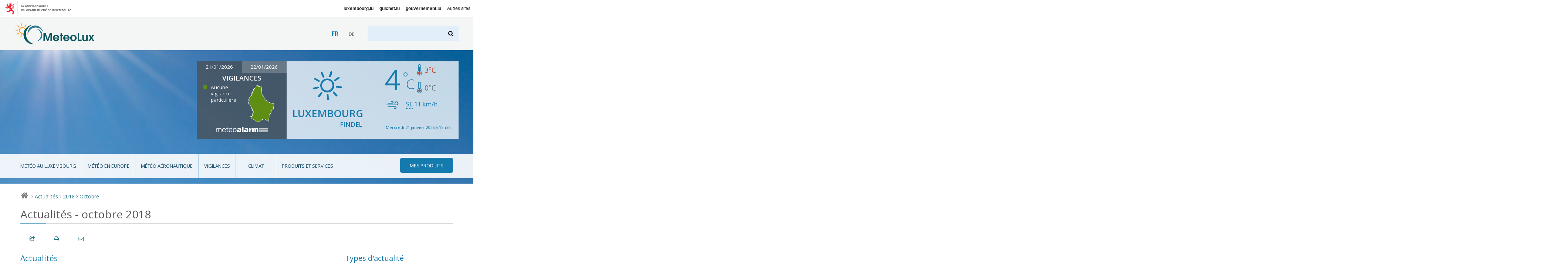

--- FILE ---
content_type: text/html; charset=utf-8
request_url: https://www.meteolux.lu/fr/actualites/?archive_annee=2018&amp;debut_actualite=10&amp;lang=fr&amp;archive_mois=06&lang=fr&debut_actualite=5&archive_mois=10
body_size: 9005
content:

<!DOCTYPE html>
<!--[if lt IE 7]>	   <html class="no-js lt-ie9 lt-ie8 lt-ie7" lang="fr"> <![endif]-->
<!--[if IE 7]>         <html class="no-js lt-ie9 lt-ie8" lang="fr"> <![endif]-->
<!--[if IE 8]>         <html class="no-js lt-ie9" lang="fr"> <![endif]-->
<!--[if gt IE 8]><!--> <html class="no-js" lang="fr"> <!--<![endif]-->
	<head>
		<script>(function(e){e.className=e.className.replace("no-js","has-js")})(document.documentElement)</script>
<meta charset="utf-8">
<meta http-equiv="X-UA-Compatible" content="IE=edge">


<base href="https://www.meteolux.lu/" protocol="https">



	<title>Actualités - octobre 2018 - MeteoLux - Portail Météo Luxembourg</title>



<link rel="icon" type="image/x-icon" href="template/assets/img/favicon.ico" />



<meta name="viewport" content="width=device-width, user-scalable=no, initial-scale=1">


<!-- CSS -->

<!--[if gte IE 9]><!-->
<link rel="stylesheet" href="template/assets/css/palm.min.css?v=2.3" media="(min-width: 20em)" />
<link rel="stylesheet" href="template/assets/css/lap.min.css?v=2.3" media="(min-width: 45em)" />
<link rel="stylesheet" href="template/assets/css/desk.min.css?v=2.3" media="(min-width: 61.5em)" />
<link rel="stylesheet" href="template/assets/css/print.min.css?v=2.3" media="print" />
<!--<![endif]-->

<!--[if lt IE 9]>
<link rel="stylesheet" href="template/assets/css/ie.min.css">
<script src="template/assets/js/html5shiv.js"></script>
<![endif]-->

<!-- Modernizer
<script src="template/assets/js/vendor/modernizr.js"></script>
-->

<!-- analytics -->
<script src="https://assets.adobedtm.com/990f8e50757a/45847437fefc/launch-61e1fcc5277b.min.js" async></script>	</head>
	<body class="fr">

		<div id="govbar" class="govbar">
	<a href="https://gouvernement.lu" target="_blank" class="govbar-logo">
		<img srcset="//cdn.public.lu/pictures/logos/gov/gov-light.png 1x, //cdn.public.lu/pictures/logos/gov/gov-light-2x.png 2x" src="//cdn.public.lu/pictures/logos/gov/gov-light.png" alt="Gouvernement du Grand-Duché de Luxembourg">
	</a>
</div>
		<div id="top" class="page  banner01 ">
<div class="skiplinks"><a class="assistivetext" href="#main" title="Aller au contenu">Aller au contenu</a></div>
	<header role="banner" class="page-header">
		<div class="header-bg-container">
			<div class="header-bg mouse-bg"></div>
		</div>
		<div class="page-identity">
			<div class="identity-content">
				<h1 class="page-logo">
					<a href="https://www.meteolux.lu?lang=fr" title="Retour à la page d’accueil">
						<img src="template/assets/img/meteolux.svg" width="217" height="59" alt="MeteoLux - Portail Météo Luxembourg" />
					</a>
				</h1>

				<div class="language-selector-wrapper">
        <div class="tx-srlanguagemenu-pi1">
            <ul class="langMenu">
            
            
            <li class="" lang="fr" xml:lang="fr" dir="ltr">
                 <span class="lang-fr active">fr</span>
                
            </li>
            
            <li class="" lang="de" xml:lang="de" dir="ltr">
                
                 <a href="de/aktuelles/" rel="alternate" class="lang-de">de</a>
            </li>
            
            
            </ul>
        </div>
    </div>
				<a class="search-anchor" href="#search" title=""><i class="icon-search"></i> <span>Chercher</span></a>
				<form action="./?page=recherche" method="get" class="page-search" id="search">
	<input name="page" value="recherche" type="hidden"
/>
	
	<label for="recherche">Rechercher</label>
	<input type="search" name="recherche" id="recherche"  accesskey="4">
	<button type="submit"><i class="icon-search"></i><span>Rechercher</span></button>
</form>				<a class="nav-anchor" href="#nav" title="Aller à la navigation"><i class="icon-menu"></i> <span>Naviguer</span></a>
			</div>
		</div>
		<div class="page-meteo hide-on-nav-active">
			<div class="alert-container clearfix ">
								<div class="alert-map">
					<div class="dateChoice">
												<a href="#" class="today">21/01/2026</a>
						<a href="#" class="tomorrow inactive">22/01/2026</a>
											</div>
					<h2>Vigilances</h2>
					<div class="today">
						<div class="mapContainer clearfix">
							<ul class="legend">
																	<li class="danger-green">Aucune vigilance particulière</li>
																							</ul>
							<div class="map">
								<a href="fr/vigilances/?mapToDisplay=today#main"><i class="icom-luxembourg north-green south-green"  title="Nord: Aucune vigilance particulière ; Sud: Aucune vigilance particulière"><span></span></i></a>
							</div>
						</div>
						<div class="logo">
							<a target="_blank" href="https://www.meteoalarm.org"><img alt="Météoalarm" src="template/assets/img/logo-meteoalarm.png"></a>
						</div>
											</div>
					<div class="tomorrow hidden">
						<div class="mapContainer clearfix">
							<ul class="legend">
																	<li class="danger-green">Aucune vigilance particulière</li>
																							</ul>
							<div class="map">
								<a href="fr/vigilances/?mapToDisplay=tomorrow#main"><i class="icom-luxembourg north-green south-green"  title="Nord: Aucune vigilance particulière ; Sud: Aucune vigilance particulière"><span></span></i></a>
							</div>
						</div>
						<div class="logo">
							<a target="_blank" href="https://www.meteoalarm.org"><img alt="Météoalarm" src="template/assets/img/logo-meteoalarm.png"></a>
						</div>
											</div>
				</div>
			</div>
			<div class="forecast-container  clearfix">
				<div class="weather-area">
					<i class="weather-icon icom-icon-01" title="Ensoleillé"></i>
					<p class="location">Luxembourg <span>Findel</span></p>
				</div>
				<div class="temperature-area">
					<div class="weather">
						<div class="row">
							<p class="temperature">4<span>°C</span></p>
							<div class="temp-min-max">
								<p class="max" title="maxima"><span class="hidedText">max :</span><i class="icom-max" aria-hidden="true"></i> 3<span>°C</span></p>
								<p class="min" title="minima"><span class="hidedText">min :</span><i class="icom-min" aria-hidden="true"></i> 0<span>°C</span></p>
							</div>
						</div>
					</div>
					<div class="wind">
						<div class="row">
							<p><i class="icom-wind" title="Vent"></i><abbr title="Sud-est">SE</abbr> 11&nbsp;<span>km/h</span></p>
													</div>
					</div>
					<div class="update">
						<div class="row">
							<p>Mercredi 21 janvier 2026 à 15h35 </p>
						</div>
					</div>
				</div>
			</div>
		</div>
		<div class="page-menu">
			<nav role="navigation" class="page-nav rub">
	<i class="ico icom-meteolux-logo"></i>
	<h3>Rubriques</h3>
	<ul class="nav nav-primary">
		
			<li class="meteo-au-luxembourg ">
				<a href="fr/meteo-au-luxembourg/">Météo au Luxembourg</a>
				
			
		
			<li class="meteo-en-europe ">
				<a href="fr/meteo-en-europe/">Météo en Europe</a>
				
			
		
			<li class="meteo-aeronautique ">
				<a href="fr/meteo-aeronautique/">Météo aéronautique</a>
				
			
				<ul>
					
						<li class=""><a href="fr/meteo-aeronautique/observations-luxembourg/">Observations Luxembourg</a></li>
						
					
						<li class=""><a href="fr/meteo-aeronautique/previsions-luxembourg/">Prévisions Luxembourg</a></li>
						
					
						<li class=""><a href="fr/meteo-aeronautique/vue-regionale/">Vue régionale</a></li>
						
					
				</ul>
			
		
			<li class="vigilances ">
				<a href="fr/vigilances/">Vigilances</a>
				
			
				<ul>
					
						<li class=""><a href="fr/vigilances/dangers-meteorologiques/">Dangers météorologiques et risques atmosphériques</a></li>
						
					
						<li class=""><a href="fr/vigilances/definitions-des-vigilances/">Définitions des vigilances</a></li>
						
					
				</ul>
			
		
			<li class="climat ">
				<a href="fr/climat/">Climat</a>
				
			
				<ul>
					
						<li class=""><a href="fr/climat/les-parametres-meteorologiques-mesures/">Les paramètres météorologiques mesurés</a></li>
						
					
						<li class=""><a href="fr/climat/normales-et-extremes/">Normales et extrêmes</a></li>
						
					
						<li class=""><a href="fr/climat/station-meteo/">Station météo</a></li>
						
					
				</ul>
			
		
			<li class="produits-et-services ">
				<a href="fr/produits-et-services/">Produits et services</a>
				
			
				<ul>
					
						<li class=""><a href="fr/produits-et-services/applications/">Applications</a></li>
						
					
						<li class=""><a href="fr/produits-et-services/bilans-climatologiques/">Bilans climatologiques</a></li>
						
					
						<li class=""><a href="fr/produits-et-services/carrieres/">Carrières</a></li>
						
					
						<li class=""><a href="fr/produits-et-services/previsions-meteorologiques/">Prévisions météorologiques</a></li>
						
					
						<li class=""><a href="fr/produits-et-services/produits-aeronautiques/">Produits aéronautiques</a></li>
						
					
						<li class=""><a href="fr/produits-et-services/publications/">Publications</a></li>
						
					
						<li class=""><a href="fr/produits-et-services/rapports-mensuels-du-temps/">Rapports mensuels du temps</a></li>
						
					
				</ul>
			
		

		<li class="mes-produits"><a href=fr/mes-produits/><i class="icon-menu"></i><span>Mes produits</span></a>
			<ul>
                

                
                <li> 
                    <div class="login">
                        <div class="login-inner">
	<form method="post" action="fr/mes-produits/" id="formulaire_login2">
		<div><input name="archive_annee" value="2018" type="hidden"
/><input name="amp;debut_actualite" value="10" type="hidden"
/><input name="amp;lang" value="fr" type="hidden"
/><input name="amp;archive_mois" value="06" type="hidden"
/><input name="lang" value="fr" type="hidden"
/><input name="debut_actualite" value="5" type="hidden"
/><input name="archive_mois" value="10" type="hidden"
/><input name='formulaire_action' type='hidden'
		value='loginpublic2' /><input name='formulaire_action_args' type='hidden'
		value='13oewPiWL9VpU9ykN4vfffaBZECdWCsT5QjroMGZb8KzHb356tuod4Z6YH3zhCQ2FAwAtky8fg8D1w==' /><input name='formulaire_action_sign' type='hidden'
		value='' /></div><fieldset>

			<legend>Identifiez-vous</legend>

			<div class="form-row">
				<label for="var_login2" class="label user">Utilisateur :</label>
				<input type="text" value="" id="var_login2" name="var_login" placeholder="Utilisateur">
			</div>
			<div class="form-row">
				<label for="password2" class="label password">Mot de passe</label>
				<input type="password" value="" id="password2" name="password" placeholder="Mot de passe">
			</div>

			
			
			<div class="form-row btn-row">
				<input type="submit" value="s'identifier" class="btn btn-primary btn-small">
				<a href="spip.php?page=spip_pass">mot de passe oublié ?</a>
			</div>
		</fieldset>

	</form>
</div>                    </div>
                </li>
			</ul>
		</li>
	</ul>

	<ul class="nav nav-secondary">
		
			<li class="nav-activeitem"><a href="fr/actualites/">Actualités</a></li>
		
			<li class=""><a href="fr/acteurs/">Acteurs</a></li>
		
			<li class=""><a href="de/akteure/">Akteure</a></li>
		
			<li class=""><a href="de/aktuelles/">Aktuelles</a></li>
		
			<li class=""><a href="fr/accessibilite/">Accessibilité</a></li>
		
			<li class=""><a href="de/barrierefreiheit/">Barrierefreiheit</a></li>
		
	</ul>
</nav>		</div>
	</header>

		
		
	
		

	<div aria-label="Chemin de navigation" class="breadcrumb">
		<a href="./" title="Retour à la page d’accueil"><i class="icon-home"></i> <span>Accueil</span></a>
		
		
							
						
								<i>&gt;</i> <a href="fr/actualites/">Actualités</a>
							<i>&gt;</i> <a href="fr/actualites/?archive_annee=2018">2018</a>
														<i>&gt;</i> <a href="fr/actualites/?archive_annee=2018&amp;archive_mois=10">Octobre</a>
									
		
		
		
		
		
			

		
	</div>
</div>
		<div class="page-main" role="main" id="main">

			<section role="region">
												<header class="page-title">
		
	<!-- TODO: what is kicker ? voir avec mag -->
		
		<h1><small>Actualités - octobre 2018</small></h1>
		
                	
	
</header>
				<div class="page-localnav"></div>

				
										
				

				<div class="grid">
				<div id="content" class="archives-content"> 					<section role="region" class="archives">


															
								<h2>Actualités </h2>
								<a name='pagination_actualite' id='pagination_actualite'></a>

								<!-- Display all actualités -->
								
								                				


								
								<article role="article" itemtype="https://schema.org/Article" itemscope class="article">
									<header class="article-head">
										<h3 class="article-title">
											<a href="fr/actualites/climate-change-report-is-a-wake-up-call-on-1-5oc-global-warming/">Climate change report is a &#8220;wake-up&#8221; call on 1.5&#176;C global warming</a>
										</h3>
										
									</header>

									<div class="mo article-description">

										<a href="fr/actualites/climate-change-report-is-a-wake-up-call-on-1-5oc-global-warming/" class="mo-embed"><img src="local/cache-vignettes/L95xH123/arton541-6b7b0.jpg?1690573903" itemprop="image"  alt="Climate change report is a &#8220;wake-up&#8221; call on 1.5&#176;C global warming"></a>
										<div class="mo-content">
											<div itemprop="description">
												<p class="article-metas">
													<time class="article-published" itemprop="datePublished" datetime="2018-10-11 15:23:00">11-10-2018</time>
													
												</p>
												<p>The Intergovernmental Panel on Climate Change (IPCC) Special Report on Global Warming of 1.5&#176;C showed how keeping temperature increases below 2&#176;C would reduce the risks to human well-being, ecosystems and sustainable development.</p>
												<p><a href="fr/actualites/climate-change-report-is-a-wake-up-call-on-1-5oc-global-warming/">Lire plus</a></p>
											</div>
										</div>
									</div>
								</article>
																
								                				


								
								<article role="article" itemtype="https://schema.org/Article" itemscope class="article">
									<header class="article-head">
										<h3 class="article-title">
											<a href="fr/actualites/deux-nouveaux-records-pour-un-mois-de-septembre/">Deux nouveaux records pour un mois de septembre</a>
										</h3>
										
									</header>

									<div class="mo article-description">

										<a href="fr/actualites/deux-nouveaux-records-pour-un-mois-de-septembre/" class="mo-embed"><img src="local/cache-vignettes/L120xH98/arton540-c6960.jpg?1690573903" itemprop="image"  alt="Deux nouveaux records pour un mois de septembre"></a>
										<div class="mo-content">
											<div itemprop="description">
												<p class="article-metas">
													<time class="article-published" itemprop="datePublished" datetime="2018-10-03 17:30:00">3-10-2018</time>
													
														<a href="salle-de-presse ">Salle de presse</a>
													
												</p>
												<p>MeteoLux a mesuré la rafale de vent la plus élevée et des valeurs record de haute pression pour un mois septembre à la station à l’aéroport de Luxembourg-Findel.</p>
												<p><a href="fr/actualites/deux-nouveaux-records-pour-un-mois-de-septembre/">Lire plus</a></p>
											</div>
										</div>
									</div>
								</article>
																
								                				


								
								<article role="article" itemtype="https://schema.org/Article" itemscope class="article">
									<header class="article-head">
										<h3 class="article-title">
											<a href="fr/actualites/update-11-of-climate-watch-advisory-guidance-on-drought-and-cold-wave/">UPDATE-11 of Climate Watch Advisory - Guidance on drought and cold wave</a>
										</h3>
										<div class="subtitle">Valid until the 26th of November 2018 </div>
									</header>

									<div class="mo article-description">

										<a href="fr/actualites/update-11-of-climate-watch-advisory-guidance-on-drought-and-cold-wave/" class="mo-embed"><img src="local/cache-vignettes/L120xH49/arton430-41d61.png?1690573904" itemprop="image"  alt="UPDATE-11 of Climate Watch Advisory - Guidance on drought and cold wave"></a>
										<div class="mo-content">
											<div itemprop="description">
												<p class="article-metas">
													<time class="article-published" itemprop="datePublished" datetime="2018-10-03 08:00:00">3-10-2018</time>
													
												</p>
												<p>In the frame of the Climate Watch System of the World Meteorological Organisation (WMO), the Regional Climate Centre (RCC) Offenbach Node on Climate Monitoring published an update of the guidance on&nbsp;:
<br /><img src="squelettes-dist/puce.gif" width="8" height="11" class="puce" alt="-" />&nbsp;a continuation of the drought situation valid for parts of western, central and south-eastern Europe&nbsp;;
<br /><img src="squelettes-dist/puce.gif" width="8" height="11" class="puce" alt="-" />&nbsp;a cold wave valid for western, central, eastern and south-eastern Europe.</p>
												<p><a href="fr/actualites/update-11-of-climate-watch-advisory-guidance-on-drought-and-cold-wave/">Lire plus</a></p>
											</div>
										</div>
									</div>
								</article>
																
								                				


								
								<article role="article" itemtype="https://schema.org/Article" itemscope class="article">
									<header class="article-head">
										<h3 class="article-title">
											<a href="fr/actualites/un-arc-en-ciel-observe-au-findelmete/">Un arc-en-ciel observé au Findel</a>
										</h3>
										
									</header>

									<div class="mo article-description">

										<a href="fr/actualites/un-arc-en-ciel-observe-au-findelmete/" class="mo-embed"><img src="local/cache-vignettes/L120xH110/arton539-a9dc6.jpg?1690573904" itemprop="image"  alt="Un arc-en-ciel observ&#233; au Findel"></a>
										<div class="mo-content">
											<div itemprop="description">
												<p class="article-metas">
													<time class="article-published" itemprop="datePublished" datetime="2018-10-02 16:56:00">2-10-2018</time>
													
												</p>
												<p>En date du 1er octobre 2018, la situation météorologique a favorisé la formation et l’observation d’arcs-en-ciel. En effet, ce phénomène optique atmosphérique a été observé au Findel.</p>
												<p><a href="fr/actualites/un-arc-en-ciel-observe-au-findelmete/">Lire plus</a></p>
											</div>
										</div>
									</div>
								</article>
																
			      					<div class="pagination nav--inline">
										</div>
								

							


											</section>
				</div><!-- End content -->

				<nav role="navigation" class="archives-nav">



  <!-- Mots clés -->
  

  
   
      
  
   
      <h2>Types d'actualité</h2>
    <div class="filter--orthogonal">
      <div class="filter-content">
        <ul class="list--nude">

  
      
  
      

      		
          
            <li>
            
             
              <a href="salle-de-presse?archive_annee=2018&archive_mois=10" class="blocklink">
            
            
               <span class="more">Salle de presse</span> <span class="meta">(1)</span> 
              
              </a> </li>
          

      
  
      
  
      
  

        </ul>
      </div>
    </div>  

  <!-- Années et mois -->
  <h2>Archives</h2>
  <div class="filters">

    
        
  	

    
    
        
        
            
        
            
        
        
        
        
        	 
                 
            
        
        	
        

    
        <details class="filter filter--year" >
      <summary><a href="/fr/actualites/?archive_annee=2026&amp;amp;debut_actualite=10&amp;amp;lang=fr&amp;amp;archive_mois=06&amp;lang=fr&amp;debut_actualite=5" >2026</a></summary>
      <div class="filter-content">
        <ul class="list--nude">
            <li><a href="/fr/actualites/?archive_annee=2026&amp;amp;debut_actualite=10&amp;amp;lang=fr&amp;amp;archive_mois=06&amp;lang=fr&amp;debut_actualite=5&amp;archive_mois=01" title="janvier 2026" >janvier</a></li>        </ul>
      </div>
    </details>
        

    
    
        
        
            
        
            
        
            
        
            
        
            
        
            
        
            
        
            
        
            
        
            
        
            
        
            
        
            
        
            
        
            
        
            
        
            
        
            
        
            
        
            
        
            
        
            
        
            
        
            
        
            
        
            
        
            
        
            
        
            
        
        
        
        
        	 
                 
            
        
        	
        
        	 
                 
            
        
        	
        
        	 
                 
            
        
        	
        
        	
        
        	 
                 
            
        
        	 
                 
            
        
        	
        
        	
        
        	 
                 
            
        
        	 
                 
            
        
        	
        
        	
        
        	 
                 
            
        
        	
        
        	 
                 
            
        
        	
        
        	
        
        	 
                 
            
        
        	 
                 
            
        
        	
        
        	 
                 
            
        
        	
        
        	 
                 
            
        
        	
        
        	 
                 
            
        
        	
        

    
        <details class="filter filter--year" >
      <summary><a href="/fr/actualites/?archive_annee=2025&amp;amp;debut_actualite=10&amp;amp;lang=fr&amp;amp;archive_mois=06&amp;lang=fr&amp;debut_actualite=5" >2025</a></summary>
      <div class="filter-content">
        <ul class="list--nude">
            <li><a href="/fr/actualites/?archive_annee=2025&amp;amp;debut_actualite=10&amp;amp;lang=fr&amp;amp;archive_mois=06&amp;lang=fr&amp;debut_actualite=5&amp;archive_mois=01" title="janvier 2025" >janvier</a></li><li><a href="/fr/actualites/?archive_annee=2025&amp;amp;debut_actualite=10&amp;amp;lang=fr&amp;amp;archive_mois=06&amp;lang=fr&amp;debut_actualite=5&amp;archive_mois=02" title="février 2025" >février</a></li><li><a href="/fr/actualites/?archive_annee=2025&amp;amp;debut_actualite=10&amp;amp;lang=fr&amp;amp;archive_mois=06&amp;lang=fr&amp;debut_actualite=5&amp;archive_mois=03" title="mars 2025" >mars</a></li><li><a href="/fr/actualites/?archive_annee=2025&amp;amp;debut_actualite=10&amp;amp;lang=fr&amp;amp;archive_mois=06&amp;lang=fr&amp;debut_actualite=5&amp;archive_mois=04" title="avril 2025" >avril</a></li><li><a href="/fr/actualites/?archive_annee=2025&amp;amp;debut_actualite=10&amp;amp;lang=fr&amp;amp;archive_mois=06&amp;lang=fr&amp;debut_actualite=5&amp;archive_mois=06" title="juin 2025" >juin</a></li><li><a href="/fr/actualites/?archive_annee=2025&amp;amp;debut_actualite=10&amp;amp;lang=fr&amp;amp;archive_mois=06&amp;lang=fr&amp;debut_actualite=5&amp;archive_mois=07" title="juillet 2025" >juillet</a></li><li><a href="/fr/actualites/?archive_annee=2025&amp;amp;debut_actualite=10&amp;amp;lang=fr&amp;amp;archive_mois=06&amp;lang=fr&amp;debut_actualite=5&amp;archive_mois=09" title="septembre 2025" >septembre</a></li><li><a href="/fr/actualites/?archive_annee=2025&amp;amp;debut_actualite=10&amp;amp;lang=fr&amp;amp;archive_mois=06&amp;lang=fr&amp;debut_actualite=5&amp;archive_mois=10" title="octobre 2025" >octobre</a></li><li><a href="/fr/actualites/?archive_annee=2025&amp;amp;debut_actualite=10&amp;amp;lang=fr&amp;amp;archive_mois=06&amp;lang=fr&amp;debut_actualite=5&amp;archive_mois=11" title="novembre 2025" >novembre</a></li><li><a href="/fr/actualites/?archive_annee=2025&amp;amp;debut_actualite=10&amp;amp;lang=fr&amp;amp;archive_mois=06&amp;lang=fr&amp;debut_actualite=5&amp;archive_mois=12" title="décembre 2025" >décembre</a></li>        </ul>
      </div>
    </details>
        

    
    
        
        
            
        
            
        
            
        
            
        
            
        
            
        
            
        
            
        
            
        
            
        
            
        
            
        
            
        
            
        
            
        
            
        
            
        
            
        
            
        
            
        
            
        
            
        
            
        
            
        
            
        
            
        
            
        
            
        
        
        
        
        	 
                 
            
        
        	
        
        	
        
        	 
                 
            
        
        	
        
        	 
                 
            
        
        	
        
        	
        
        	
        
        	 
                 
            
        
        	 
                 
            
        
        	
        
        	
        
        	 
                 
            
        
        	
        
        	 
                 
            
        
        	 
                 
            
        
        	
        
        	
        
        	
        
        	
        
        	 
                 
            
        
        	 
                 
            
        
        	
        
        	
        
        	
        
        	
        
        	 
                 
            
        

    
        <details class="filter filter--year" >
      <summary><a href="/fr/actualites/?archive_annee=2024&amp;amp;debut_actualite=10&amp;amp;lang=fr&amp;amp;archive_mois=06&amp;lang=fr&amp;debut_actualite=5" >2024</a></summary>
      <div class="filter-content">
        <ul class="list--nude">
            <li><a href="/fr/actualites/?archive_annee=2024&amp;amp;debut_actualite=10&amp;amp;lang=fr&amp;amp;archive_mois=06&amp;lang=fr&amp;debut_actualite=5&amp;archive_mois=01" title="janvier 2024" >janvier</a></li><li><a href="/fr/actualites/?archive_annee=2024&amp;amp;debut_actualite=10&amp;amp;lang=fr&amp;amp;archive_mois=06&amp;lang=fr&amp;debut_actualite=5&amp;archive_mois=03" title="mars 2024" >mars</a></li><li><a href="/fr/actualites/?archive_annee=2024&amp;amp;debut_actualite=10&amp;amp;lang=fr&amp;amp;archive_mois=06&amp;lang=fr&amp;debut_actualite=5&amp;archive_mois=04" title="avril 2024" >avril</a></li><li><a href="/fr/actualites/?archive_annee=2024&amp;amp;debut_actualite=10&amp;amp;lang=fr&amp;amp;archive_mois=06&amp;lang=fr&amp;debut_actualite=5&amp;archive_mois=06" title="juin 2024" >juin</a></li><li><a href="/fr/actualites/?archive_annee=2024&amp;amp;debut_actualite=10&amp;amp;lang=fr&amp;amp;archive_mois=06&amp;lang=fr&amp;debut_actualite=5&amp;archive_mois=07" title="juillet 2024" >juillet</a></li><li><a href="/fr/actualites/?archive_annee=2024&amp;amp;debut_actualite=10&amp;amp;lang=fr&amp;amp;archive_mois=06&amp;lang=fr&amp;debut_actualite=5&amp;archive_mois=08" title="août 2024" >août</a></li><li><a href="/fr/actualites/?archive_annee=2024&amp;amp;debut_actualite=10&amp;amp;lang=fr&amp;amp;archive_mois=06&amp;lang=fr&amp;debut_actualite=5&amp;archive_mois=10" title="octobre 2024" >octobre</a></li><li><a href="/fr/actualites/?archive_annee=2024&amp;amp;debut_actualite=10&amp;amp;lang=fr&amp;amp;archive_mois=06&amp;lang=fr&amp;debut_actualite=5&amp;archive_mois=11" title="novembre 2024" >novembre</a></li><li><a href="/fr/actualites/?archive_annee=2024&amp;amp;debut_actualite=10&amp;amp;lang=fr&amp;amp;archive_mois=06&amp;lang=fr&amp;debut_actualite=5&amp;archive_mois=12" title="décembre 2024" >décembre</a></li>        </ul>
      </div>
    </details>
        

    
    
        
        
            
        
            
        
            
        
            
        
            
        
            
        
            
        
            
        
            
        
            
        
            
        
            
        
            
        
            
        
            
        
            
        
            
        
            
        
            
        
            
        
            
        
            
        
            
        
            
        
        
        
        
        	 
                 
            
        
        	
        
        	 
                 
            
        
        	
        
        	 
                 
            
        
        	
        
        	 
                 
            
        
        	
        
        	 
                 
            
        
        	
        
        	
        
        	 
                 
            
        
        	 
                 
            
        
        	
        
        	 
                 
            
        
        	
        
        	 
                 
            
        
        	
        
        	 
                 
            
        
        	
        
        	 
                 
            
        
        	
        
        	 
                 
            
        
        	
        

    
        <details class="filter filter--year" >
      <summary><a href="/fr/actualites/?archive_annee=2023&amp;amp;debut_actualite=10&amp;amp;lang=fr&amp;amp;archive_mois=06&amp;lang=fr&amp;debut_actualite=5" >2023</a></summary>
      <div class="filter-content">
        <ul class="list--nude">
            <li><a href="/fr/actualites/?archive_annee=2023&amp;amp;debut_actualite=10&amp;amp;lang=fr&amp;amp;archive_mois=06&amp;lang=fr&amp;debut_actualite=5&amp;archive_mois=01" title="janvier 2023" >janvier</a></li><li><a href="/fr/actualites/?archive_annee=2023&amp;amp;debut_actualite=10&amp;amp;lang=fr&amp;amp;archive_mois=06&amp;lang=fr&amp;debut_actualite=5&amp;archive_mois=03" title="mars 2023" >mars</a></li><li><a href="/fr/actualites/?archive_annee=2023&amp;amp;debut_actualite=10&amp;amp;lang=fr&amp;amp;archive_mois=06&amp;lang=fr&amp;debut_actualite=5&amp;archive_mois=05" title="mai 2023" >mai</a></li><li><a href="/fr/actualites/?archive_annee=2023&amp;amp;debut_actualite=10&amp;amp;lang=fr&amp;amp;archive_mois=06&amp;lang=fr&amp;debut_actualite=5&amp;archive_mois=07" title="juillet 2023" >juillet</a></li><li><a href="/fr/actualites/?archive_annee=2023&amp;amp;debut_actualite=10&amp;amp;lang=fr&amp;amp;archive_mois=06&amp;lang=fr&amp;debut_actualite=5&amp;archive_mois=09" title="septembre 2023" >septembre</a></li><li><a href="/fr/actualites/?archive_annee=2023&amp;amp;debut_actualite=10&amp;amp;lang=fr&amp;amp;archive_mois=06&amp;lang=fr&amp;debut_actualite=5&amp;archive_mois=10" title="octobre 2023" >octobre</a></li><li><a href="/fr/actualites/?archive_annee=2023&amp;amp;debut_actualite=10&amp;amp;lang=fr&amp;amp;archive_mois=06&amp;lang=fr&amp;debut_actualite=5&amp;archive_mois=11" title="novembre 2023" >novembre</a></li><li><a href="/fr/actualites/?archive_annee=2023&amp;amp;debut_actualite=10&amp;amp;lang=fr&amp;amp;archive_mois=06&amp;lang=fr&amp;debut_actualite=5&amp;archive_mois=12" title="décembre 2023" >décembre</a></li>        </ul>
      </div>
    </details>
        

    
    
        
        
            
        
            
        
            
        
            
        
            
        
            
        
            
        
            
        
            
        
            
        
            
        
            
        
            
        
            
        
            
        
            
        
            
        
            
        
            
        
            
        
            
        
            
        
            
        
            
        
            
        
            
        
            
        
            
        
            
        
            
        
        
        
        
        	
        
        	 
                 
            
        
        	 
                 
            
        
        	
        
        	
        
        	
        
        	
        
        	 
                 
            
        
        	 
                 
            
        
        	
        
        	
        
        	 
                 
            
        
        	
        
        	 
                 
            
        
        	
        
        	 
                 
            
        
        	
        
        	
        
        	
        
        	 
                 
            
        
        	 
                 
            
        
        	
        
        	
        
        	 
                 
            
        
        	
        
        	 
                 
            
        
        	
        
        	 
                 
            
        
        	
        
        	 
                 
            
        

    
        <details class="filter filter--year" >
      <summary><a href="/fr/actualites/?archive_annee=2022&amp;amp;debut_actualite=10&amp;amp;lang=fr&amp;amp;archive_mois=06&amp;lang=fr&amp;debut_actualite=5" >2022</a></summary>
      <div class="filter-content">
        <ul class="list--nude">
            <li><a href="/fr/actualites/?archive_annee=2022&amp;amp;debut_actualite=10&amp;amp;lang=fr&amp;amp;archive_mois=06&amp;lang=fr&amp;debut_actualite=5&amp;archive_mois=01" title="janvier 2022" >janvier</a></li><li><a href="/fr/actualites/?archive_annee=2022&amp;amp;debut_actualite=10&amp;amp;lang=fr&amp;amp;archive_mois=06&amp;lang=fr&amp;debut_actualite=5&amp;archive_mois=03" title="mars 2022" >mars</a></li><li><a href="/fr/actualites/?archive_annee=2022&amp;amp;debut_actualite=10&amp;amp;lang=fr&amp;amp;archive_mois=06&amp;lang=fr&amp;debut_actualite=5&amp;archive_mois=04" title="avril 2022" >avril</a></li><li><a href="/fr/actualites/?archive_annee=2022&amp;amp;debut_actualite=10&amp;amp;lang=fr&amp;amp;archive_mois=06&amp;lang=fr&amp;debut_actualite=5&amp;archive_mois=07" title="juillet 2022" >juillet</a></li><li><a href="/fr/actualites/?archive_annee=2022&amp;amp;debut_actualite=10&amp;amp;lang=fr&amp;amp;archive_mois=06&amp;lang=fr&amp;debut_actualite=5&amp;archive_mois=08" title="août 2022" >août</a></li><li><a href="/fr/actualites/?archive_annee=2022&amp;amp;debut_actualite=10&amp;amp;lang=fr&amp;amp;archive_mois=06&amp;lang=fr&amp;debut_actualite=5&amp;archive_mois=09" title="septembre 2022" >septembre</a></li><li><a href="/fr/actualites/?archive_annee=2022&amp;amp;debut_actualite=10&amp;amp;lang=fr&amp;amp;archive_mois=06&amp;lang=fr&amp;debut_actualite=5&amp;archive_mois=11" title="novembre 2022" >novembre</a></li><li><a href="/fr/actualites/?archive_annee=2022&amp;amp;debut_actualite=10&amp;amp;lang=fr&amp;amp;archive_mois=06&amp;lang=fr&amp;debut_actualite=5&amp;archive_mois=12" title="décembre 2022" >décembre</a></li>        </ul>
      </div>
    </details>
        

    
    
        
        
            
        
            
        
            
        
            
        
            
        
            
        
            
        
            
        
            
        
            
        
            
        
            
        
            
        
            
        
            
        
            
        
            
        
            
        
            
        
            
        
            
        
            
        
            
        
            
        
            
        
            
        
            
        
            
        
            
        
            
        
        
        
        
        	 
                 
            
        
        	
        
        	
        
        	
        
        	 
                 
            
        
        	
        
        	 
                 
            
        
        	
        
        	
        
        	 
                 
            
        
        	 
                 
            
        
        	
        
        	
        
        	 
                 
            
        
        	
        
        	 
                 
            
        
        	
        
        	 
                 
            
        
        	 
                 
            
        
        	
        
        	 
                 
            
        
        	
        
        	 
                 
            
        
        	
        
        	 
                 
            
        
        	
        
        	 
                 
            
        
        	
        
        	
        
        	
        

    
        <details class="filter filter--year" >
      <summary><a href="/fr/actualites/?archive_annee=2021&amp;amp;debut_actualite=10&amp;amp;lang=fr&amp;amp;archive_mois=06&amp;lang=fr&amp;debut_actualite=5" >2021</a></summary>
      <div class="filter-content">
        <ul class="list--nude">
            <li><a href="/fr/actualites/?archive_annee=2021&amp;amp;debut_actualite=10&amp;amp;lang=fr&amp;amp;archive_mois=06&amp;lang=fr&amp;debut_actualite=5&amp;archive_mois=01" title="janvier 2021" >janvier</a></li><li><a href="/fr/actualites/?archive_annee=2021&amp;amp;debut_actualite=10&amp;amp;lang=fr&amp;amp;archive_mois=06&amp;lang=fr&amp;debut_actualite=5&amp;archive_mois=02" title="février 2021" >février</a></li><li><a href="/fr/actualites/?archive_annee=2021&amp;amp;debut_actualite=10&amp;amp;lang=fr&amp;amp;archive_mois=06&amp;lang=fr&amp;debut_actualite=5&amp;archive_mois=03" title="mars 2021" >mars</a></li><li><a href="/fr/actualites/?archive_annee=2021&amp;amp;debut_actualite=10&amp;amp;lang=fr&amp;amp;archive_mois=06&amp;lang=fr&amp;debut_actualite=5&amp;archive_mois=05" title="mai 2021" >mai</a></li><li><a href="/fr/actualites/?archive_annee=2021&amp;amp;debut_actualite=10&amp;amp;lang=fr&amp;amp;archive_mois=06&amp;lang=fr&amp;debut_actualite=5&amp;archive_mois=06" title="juin 2021" >juin</a></li><li><a href="/fr/actualites/?archive_annee=2021&amp;amp;debut_actualite=10&amp;amp;lang=fr&amp;amp;archive_mois=06&amp;lang=fr&amp;debut_actualite=5&amp;archive_mois=07" title="juillet 2021" >juillet</a></li><li><a href="/fr/actualites/?archive_annee=2021&amp;amp;debut_actualite=10&amp;amp;lang=fr&amp;amp;archive_mois=06&amp;lang=fr&amp;debut_actualite=5&amp;archive_mois=10" title="octobre 2021" >octobre</a></li>        </ul>
      </div>
    </details>
        

    
    
        
        
            
        
            
        
            
        
            
        
            
        
            
        
            
        
            
        
            
        
            
        
            
        
            
        
            
        
            
        
            
        
            
        
            
        
            
        
            
        
            
        
            
        
            
        
            
        
            
        
            
        
            
        
            
        
            
        
            
        
            
        
            
        
            
        
            
        
            
        
            
        
            
        
            
        
            
        
            
        
            
        
            
        
            
        
            
        
            
        
            
        
        
        
        
        	 
                 
            
        
        	
        
        	
        
        	 
                 
            
        
        	 
                 
            
        
        	
        
        	 
                 
            
        
        	
        
        	
        
        	 
                 
            
        
        	
        
        	
        
        	 
                 
            
        
        	 
                 
            
        
        	
        
        	 
                 
            
        
        	
        
        	
        
        	
        
        	 
                 
            
        
        	
        
        	 
                 
            
        
        	
        
        	 
                 
            
        
        	
        
        	
        
        	 
                 
            
        
        	 
                 
            
        
        	
        
        	 
                 
            
        
        	
        
        	 
                 
            
        
        	
        
        	 
                 
            
        
        	
        
        	 
                 
            
        
        	
        
        	 
                 
            
        
        	
        
        	
        
        	 
                 
            
        
        	 
                 
            
        
        	
        
        	 
                 
            
        
        	
        

    
        <details class="filter filter--year" >
      <summary><a href="/fr/actualites/?archive_annee=2020&amp;amp;debut_actualite=10&amp;amp;lang=fr&amp;amp;archive_mois=06&amp;lang=fr&amp;debut_actualite=5" >2020</a></summary>
      <div class="filter-content">
        <ul class="list--nude">
            <li><a href="/fr/actualites/?archive_annee=2020&amp;amp;debut_actualite=10&amp;amp;lang=fr&amp;amp;archive_mois=06&amp;lang=fr&amp;debut_actualite=5&amp;archive_mois=01" title="janvier 2020" >janvier</a></li><li><a href="/fr/actualites/?archive_annee=2020&amp;amp;debut_actualite=10&amp;amp;lang=fr&amp;amp;archive_mois=06&amp;lang=fr&amp;debut_actualite=5&amp;archive_mois=02" title="février 2020" >février</a></li><li><a href="/fr/actualites/?archive_annee=2020&amp;amp;debut_actualite=10&amp;amp;lang=fr&amp;amp;archive_mois=06&amp;lang=fr&amp;debut_actualite=5&amp;archive_mois=03" title="mars 2020" >mars</a></li><li><a href="/fr/actualites/?archive_annee=2020&amp;amp;debut_actualite=10&amp;amp;lang=fr&amp;amp;archive_mois=06&amp;lang=fr&amp;debut_actualite=5&amp;archive_mois=04" title="avril 2020" >avril</a></li><li><a href="/fr/actualites/?archive_annee=2020&amp;amp;debut_actualite=10&amp;amp;lang=fr&amp;amp;archive_mois=06&amp;lang=fr&amp;debut_actualite=5&amp;archive_mois=06" title="juin 2020" >juin</a></li><li><a href="/fr/actualites/?archive_annee=2020&amp;amp;debut_actualite=10&amp;amp;lang=fr&amp;amp;archive_mois=06&amp;lang=fr&amp;debut_actualite=5&amp;archive_mois=07" title="juillet 2020" >juillet</a></li><li><a href="/fr/actualites/?archive_annee=2020&amp;amp;debut_actualite=10&amp;amp;lang=fr&amp;amp;archive_mois=06&amp;lang=fr&amp;debut_actualite=5&amp;archive_mois=09" title="septembre 2020" >septembre</a></li><li><a href="/fr/actualites/?archive_annee=2020&amp;amp;debut_actualite=10&amp;amp;lang=fr&amp;amp;archive_mois=06&amp;lang=fr&amp;debut_actualite=5&amp;archive_mois=11" title="novembre 2020" >novembre</a></li><li><a href="/fr/actualites/?archive_annee=2020&amp;amp;debut_actualite=10&amp;amp;lang=fr&amp;amp;archive_mois=06&amp;lang=fr&amp;debut_actualite=5&amp;archive_mois=12" title="décembre 2020" >décembre</a></li>        </ul>
      </div>
    </details>
        

    
    
        
        
            
        
            
        
            
        
            
        
            
        
            
        
            
        
            
        
            
        
            
        
            
        
            
        
            
        
            
        
            
        
            
        
            
        
            
        
            
        
            
        
            
        
            
        
            
        
            
        
            
        
            
        
            
        
            
        
            
        
            
        
            
        
            
        
            
        
            
        
            
        
            
        
            
        
            
        
            
        
            
        
            
        
            
        
            
        
            
        
            
        
            
        
            
        
            
        
            
        
            
        
            
        
            
        
            
        
            
        
            
        
            
        
            
        
            
        
        
        
        
        	 
                 
            
        
        	
        
        	 
                 
            
        
        	
        
        	
        
        	
        
        	 
                 
            
        
        	
        
        	 
                 
            
        
        	
        
        	 
                 
            
        
        	
        
        	 
                 
            
        
        	
        
        	 
                 
            
        
        	
        
        	 
                 
            
        
        	
        
        	 
                 
            
        
        	
        
        	 
                 
            
        
        	
        
        	 
                 
            
        
        	
        
        	 
                 
            
        
        	
        
        	 
                 
            
        
        	
        
        	 
                 
            
        
        	
        
        	 
                 
            
        
        	
        
        	
        
        	 
                 
            
        
        	 
                 
            
        
        	
        
        	 
                 
            
        
        	
        
        	 
                 
            
        
        	
        
        	 
                 
            
        
        	
        
        	
        
        	
        
        	
        
        	
        
        	
        
        	
        
        	 
                 
            
        
        	
        
        	 
                 
            
        
        	
        
        	 
                 
            
        
        	
        
        	
        
        	 
                 
            
        
        	
        
        	 
                 
            
        

    
        <details class="filter filter--year" >
      <summary><a href="/fr/actualites/?archive_annee=2019&amp;amp;debut_actualite=10&amp;amp;lang=fr&amp;amp;archive_mois=06&amp;lang=fr&amp;debut_actualite=5" >2019</a></summary>
      <div class="filter-content">
        <ul class="list--nude">
            <li><a href="/fr/actualites/?archive_annee=2019&amp;amp;debut_actualite=10&amp;amp;lang=fr&amp;amp;archive_mois=06&amp;lang=fr&amp;debut_actualite=5&amp;archive_mois=01" title="janvier 2019" >janvier</a></li><li><a href="/fr/actualites/?archive_annee=2019&amp;amp;debut_actualite=10&amp;amp;lang=fr&amp;amp;archive_mois=06&amp;lang=fr&amp;debut_actualite=5&amp;archive_mois=02" title="février 2019" >février</a></li><li><a href="/fr/actualites/?archive_annee=2019&amp;amp;debut_actualite=10&amp;amp;lang=fr&amp;amp;archive_mois=06&amp;lang=fr&amp;debut_actualite=5&amp;archive_mois=03" title="mars 2019" >mars</a></li><li><a href="/fr/actualites/?archive_annee=2019&amp;amp;debut_actualite=10&amp;amp;lang=fr&amp;amp;archive_mois=06&amp;lang=fr&amp;debut_actualite=5&amp;archive_mois=04" title="avril 2019" >avril</a></li><li><a href="/fr/actualites/?archive_annee=2019&amp;amp;debut_actualite=10&amp;amp;lang=fr&amp;amp;archive_mois=06&amp;lang=fr&amp;debut_actualite=5&amp;archive_mois=05" title="mai 2019" >mai</a></li><li><a href="/fr/actualites/?archive_annee=2019&amp;amp;debut_actualite=10&amp;amp;lang=fr&amp;amp;archive_mois=06&amp;lang=fr&amp;debut_actualite=5&amp;archive_mois=06" title="juin 2019" >juin</a></li><li><a href="/fr/actualites/?archive_annee=2019&amp;amp;debut_actualite=10&amp;amp;lang=fr&amp;amp;archive_mois=06&amp;lang=fr&amp;debut_actualite=5&amp;archive_mois=07" title="juillet 2019" >juillet</a></li><li><a href="/fr/actualites/?archive_annee=2019&amp;amp;debut_actualite=10&amp;amp;lang=fr&amp;amp;archive_mois=06&amp;lang=fr&amp;debut_actualite=5&amp;archive_mois=08" title="août 2019" >août</a></li><li><a href="/fr/actualites/?archive_annee=2019&amp;amp;debut_actualite=10&amp;amp;lang=fr&amp;amp;archive_mois=06&amp;lang=fr&amp;debut_actualite=5&amp;archive_mois=09" title="septembre 2019" >septembre</a></li><li><a href="/fr/actualites/?archive_annee=2019&amp;amp;debut_actualite=10&amp;amp;lang=fr&amp;amp;archive_mois=06&amp;lang=fr&amp;debut_actualite=5&amp;archive_mois=11" title="novembre 2019" >novembre</a></li><li><a href="/fr/actualites/?archive_annee=2019&amp;amp;debut_actualite=10&amp;amp;lang=fr&amp;amp;archive_mois=06&amp;lang=fr&amp;debut_actualite=5&amp;archive_mois=12" title="décembre 2019" >décembre</a></li>        </ul>
      </div>
    </details>
        

    
    
        
        
            
        
            
        
            
        
            
        
            
        
            
        
            
        
            
        
            
        
            
        
            
        
            
        
            
        
            
        
            
        
            
        
            
        
            
        
            
        
            
        
            
        
            
        
            
        
            
        
            
        
            
        
            
        
            
        
            
        
            
        
            
        
            
        
            
        
            
        
            
        
            
        
            
        
            
        
            
        
            
        
            
        
            
        
            
        
            
        
            
        
            
        
            
        
            
        
            
        
            
        
            
        
            
        
            
        
            
        
            
        
            
        
            
        
            
        
            
        
            
        
            
        
            
        
            
        
            
        
            
        
            
        
            
        
            
        
            
        
            
        
            
        
            
        
            
        
            
        
            
        
            
        
            
        
            
        
            
        
            
        
            
        
            
        
            
        
            
        
            
        
            
        
            
        
            
        
            
        
            
        
            
        
            
        
            
        
            
        
            
        
            
        
            
        
            
        
            
        
            
        
            
        
            
        
            
        
            
        
            
        
            
        
            
        
            
        
            
        
            
        
            
        
            
        
            
        
            
        
        
        
        
        	 
                 
            
        
        	
        
        	
        
        	
        
        	
        
        	 
                 
            
        
        	
        
        	 
                 
            
        
        	 
                 
            
        
        	
        
        	
        
        	 
                 
            
        
        	
        
        	 
                 
            
        
        	
        
        	 
                 
            
        
        	 
                 
            
        
        	 
                 
            
        
        	
        
        	
        
        	
        
        	 
                 
            
        
        	
        
        	 
                 
            
        
        	
        
        	 
                 
            
        
        	
        
        	 
                 
            
        
        	
        
        	
        
        	
        
        	
        
        	
        
        	
        
        	
        
        	
        
        	
        
        	
        
        	
        
        	
        
        	
        
        	
        
        	
        
        	
        
        	
        
        	
        
        	
        
        	
        
        	
        
        	
        
        	
        
        	
        
        	
        
        	
        
        	
        
        	
        
        	
        
        	
        
        	
        
        	
        
        	
        
        	
        
        	
        
        	
        
        	
        
        	
        
        	
        
        	
        
        	
        
        	
        
        	
        
        	
        
        	
        
        	
        
        	
        
        	
        
        	
        
        	
        
        	
        
        	
        
        	
        
        	
        
        	
        
        	
        
        	
        
        	
        
        	
        
        	
        
        	
        
        	
        
        	
        
        	
        
        	
        
        	
        
        	
        
        	
        
        	 
                 
            
        
        	 
                 
            
        
        	 
                 
            
        
        	 
                 
            
        
        	 
                 
            
        
        	 
                 
            
        
        	
        
        	 
                 
            
        
        	 
                 
            
        
        	 
                 
            
        
        	
        
        	
        
        	
        
        	
        
        	
        
        	
        
        	
        
        	
        

    
        <details class="filter filter--year" open>
      <summary><a href="/fr/actualites/?archive_annee=2018&amp;amp;debut_actualite=10&amp;amp;lang=fr&amp;amp;archive_mois=06&amp;lang=fr&amp;debut_actualite=5" >2018</a></summary>
      <div class="filter-content">
        <ul class="list--nude">
            <li><a href="/fr/actualites/?archive_annee=2018&amp;amp;debut_actualite=10&amp;amp;lang=fr&amp;amp;archive_mois=06&amp;lang=fr&amp;debut_actualite=5&amp;archive_mois=01" title="janvier 2018" >janvier</a></li><li><a href="/fr/actualites/?archive_annee=2018&amp;amp;debut_actualite=10&amp;amp;lang=fr&amp;amp;archive_mois=06&amp;lang=fr&amp;debut_actualite=5&amp;archive_mois=02" title="février 2018" >février</a></li><li><a href="/fr/actualites/?archive_annee=2018&amp;amp;debut_actualite=10&amp;amp;lang=fr&amp;amp;archive_mois=06&amp;lang=fr&amp;debut_actualite=5&amp;archive_mois=03" title="mars 2018" >mars</a></li><li><a href="/fr/actualites/?archive_annee=2018&amp;amp;debut_actualite=10&amp;amp;lang=fr&amp;amp;archive_mois=06&amp;lang=fr&amp;debut_actualite=5&amp;archive_mois=04" title="avril 2018" >avril</a></li><li><a href="/fr/actualites/?archive_annee=2018&amp;amp;debut_actualite=10&amp;amp;lang=fr&amp;amp;archive_mois=06&amp;lang=fr&amp;debut_actualite=5&amp;archive_mois=05" title="mai 2018" >mai</a></li><li><a href="/fr/actualites/?archive_annee=2018&amp;amp;debut_actualite=10&amp;amp;lang=fr&amp;amp;archive_mois=06&amp;lang=fr&amp;debut_actualite=5&amp;archive_mois=06" title="juin 2018" >juin</a></li><li><a href="/fr/actualites/?archive_annee=2018&amp;amp;debut_actualite=10&amp;amp;lang=fr&amp;amp;archive_mois=06&amp;lang=fr&amp;debut_actualite=5&amp;archive_mois=07" title="juillet 2018" >juillet</a></li><li><a href="/fr/actualites/?archive_annee=2018&amp;amp;debut_actualite=10&amp;amp;lang=fr&amp;amp;archive_mois=06&amp;lang=fr&amp;debut_actualite=5&amp;archive_mois=08" title="août 2018" >août</a></li><li><a href="/fr/actualites/?archive_annee=2018&amp;amp;debut_actualite=10&amp;amp;lang=fr&amp;amp;archive_mois=06&amp;lang=fr&amp;debut_actualite=5&amp;archive_mois=09" title="septembre 2018" >septembre</a></li><li><a href="/fr/actualites/?archive_annee=2018&amp;amp;debut_actualite=10&amp;amp;lang=fr&amp;amp;archive_mois=06&amp;lang=fr&amp;debut_actualite=5&amp;archive_mois=10" title="octobre 2018" class="filter-activeitem">octobre</a></li><li><a href="/fr/actualites/?archive_annee=2018&amp;amp;debut_actualite=10&amp;amp;lang=fr&amp;amp;archive_mois=06&amp;lang=fr&amp;debut_actualite=5&amp;archive_mois=11" title="novembre 2018" >novembre</a></li>        </ul>
      </div>
    </details>
        

    
    
        
        
            
        
            
        
            
        
            
        
            
        
            
        
            
        
            
        
            
        
            
        
            
        
            
        
            
        
            
        
            
        
            
        
            
        
            
        
            
        
            
        
            
        
            
        
            
        
            
        
            
        
            
        
            
        
            
        
            
        
            
        
            
        
            
        
            
        
            
        
            
        
            
        
            
        
            
        
            
        
            
        
            
        
            
        
        
        
        
        	
        
        	
        
        	 
                 
            
        
        	 
                 
            
        
        	
        
        	 
                 
            
        
        	
        
        	 
                 
            
        
        	
        
        	
        
        	 
                 
            
        
        	
        
        	 
                 
            
        
        	 
                 
            
        
        	
        
        	
        
        	 
                 
            
        
        	 
                 
            
        
        	
        
        	
        
        	 
                 
            
        
        	 
                 
            
        
        	
        
        	
        
        	 
                 
            
        
        	
        
        	 
                 
            
        
        	 
                 
            
        
        	
        
        	
        
        	 
                 
            
        
        	
        
        	 
                 
            
        
        	
        
        	 
                 
            
        
        	
        
        	
        
        	 
                 
            
        
        	
        
        	
        
        	
        
        	 
                 
            
        

    
        <details class="filter filter--year" >
      <summary><a href="/fr/actualites/?archive_annee=2017&amp;amp;debut_actualite=10&amp;amp;lang=fr&amp;amp;archive_mois=06&amp;lang=fr&amp;debut_actualite=5" >2017</a></summary>
      <div class="filter-content">
        <ul class="list--nude">
            <li><a href="/fr/actualites/?archive_annee=2017&amp;amp;debut_actualite=10&amp;amp;lang=fr&amp;amp;archive_mois=06&amp;lang=fr&amp;debut_actualite=5&amp;archive_mois=01" title="janvier 2017" >janvier</a></li><li><a href="/fr/actualites/?archive_annee=2017&amp;amp;debut_actualite=10&amp;amp;lang=fr&amp;amp;archive_mois=06&amp;lang=fr&amp;debut_actualite=5&amp;archive_mois=03" title="mars 2017" >mars</a></li><li><a href="/fr/actualites/?archive_annee=2017&amp;amp;debut_actualite=10&amp;amp;lang=fr&amp;amp;archive_mois=06&amp;lang=fr&amp;debut_actualite=5&amp;archive_mois=04" title="avril 2017" >avril</a></li><li><a href="/fr/actualites/?archive_annee=2017&amp;amp;debut_actualite=10&amp;amp;lang=fr&amp;amp;archive_mois=06&amp;lang=fr&amp;debut_actualite=5&amp;archive_mois=05" title="mai 2017" >mai</a></li><li><a href="/fr/actualites/?archive_annee=2017&amp;amp;debut_actualite=10&amp;amp;lang=fr&amp;amp;archive_mois=06&amp;lang=fr&amp;debut_actualite=5&amp;archive_mois=06" title="juin 2017" >juin</a></li><li><a href="/fr/actualites/?archive_annee=2017&amp;amp;debut_actualite=10&amp;amp;lang=fr&amp;amp;archive_mois=06&amp;lang=fr&amp;debut_actualite=5&amp;archive_mois=07" title="juillet 2017" >juillet</a></li><li><a href="/fr/actualites/?archive_annee=2017&amp;amp;debut_actualite=10&amp;amp;lang=fr&amp;amp;archive_mois=06&amp;lang=fr&amp;debut_actualite=5&amp;archive_mois=08" title="août 2017" >août</a></li><li><a href="/fr/actualites/?archive_annee=2017&amp;amp;debut_actualite=10&amp;amp;lang=fr&amp;amp;archive_mois=06&amp;lang=fr&amp;debut_actualite=5&amp;archive_mois=11" title="novembre 2017" >novembre</a></li><li><a href="/fr/actualites/?archive_annee=2017&amp;amp;debut_actualite=10&amp;amp;lang=fr&amp;amp;archive_mois=06&amp;lang=fr&amp;debut_actualite=5&amp;archive_mois=12" title="décembre 2017" >décembre</a></li>        </ul>
      </div>
    </details>
        

    
    
        
        
            
        
            
        
            
        
            
        
            
        
            
        
            
        
            
        
            
        
            
        
            
        
            
        
            
        
            
        
            
        
            
        
            
        
            
        
            
        
            
        
            
        
            
        
            
        
            
        
            
        
            
        
            
        
            
        
            
        
            
        
            
        
            
        
            
        
            
        
            
        
            
        
            
        
            
        
            
        
            
        
            
        
            
        
            
        
            
        
            
        
            
        
        
        
        
        	
        
        	 
                 
            
        
        	
        
        	 
                 
            
        
        	
        
        	 
                 
            
        
        	
        
        	 
                 
            
        
        	
        
        	
        
        	 
                 
            
        
        	
        
        	 
                 
            
        
        	
        
        	
        
        	 
                 
            
        
        	
        
        	
        
        	
        
        	 
                 
            
        
        	
        
        	 
                 
            
        
        	
        
        	 
                 
            
        
        	
        
        	
        
        	
        
        	
        
        	
        
        	 
                 
            
        
        	
        
        	 
                 
            
        
        	
        
        	 
                 
            
        
        	
        
        	 
                 
            
        
        	
        
        	 
                 
            
        
        	
        
        	
        
        	
        
        	
        
        	
        
        	 
                 
            
        
        	
        
        	 
                 
            
        

    
        <details class="filter filter--year" >
      <summary><a href="/fr/actualites/?archive_annee=2016&amp;amp;debut_actualite=10&amp;amp;lang=fr&amp;amp;archive_mois=06&amp;lang=fr&amp;debut_actualite=5" >2016</a></summary>
      <div class="filter-content">
        <ul class="list--nude">
            <li><a href="/fr/actualites/?archive_annee=2016&amp;amp;debut_actualite=10&amp;amp;lang=fr&amp;amp;archive_mois=06&amp;lang=fr&amp;debut_actualite=5&amp;archive_mois=01" title="janvier 2016" >janvier</a></li><li><a href="/fr/actualites/?archive_annee=2016&amp;amp;debut_actualite=10&amp;amp;lang=fr&amp;amp;archive_mois=06&amp;lang=fr&amp;debut_actualite=5&amp;archive_mois=02" title="février 2016" >février</a></li><li><a href="/fr/actualites/?archive_annee=2016&amp;amp;debut_actualite=10&amp;amp;lang=fr&amp;amp;archive_mois=06&amp;lang=fr&amp;debut_actualite=5&amp;archive_mois=03" title="mars 2016" >mars</a></li><li><a href="/fr/actualites/?archive_annee=2016&amp;amp;debut_actualite=10&amp;amp;lang=fr&amp;amp;archive_mois=06&amp;lang=fr&amp;debut_actualite=5&amp;archive_mois=04" title="avril 2016" >avril</a></li><li><a href="/fr/actualites/?archive_annee=2016&amp;amp;debut_actualite=10&amp;amp;lang=fr&amp;amp;archive_mois=06&amp;lang=fr&amp;debut_actualite=5&amp;archive_mois=06" title="juin 2016" >juin</a></li><li><a href="/fr/actualites/?archive_annee=2016&amp;amp;debut_actualite=10&amp;amp;lang=fr&amp;amp;archive_mois=06&amp;lang=fr&amp;debut_actualite=5&amp;archive_mois=07" title="juillet 2016" >juillet</a></li><li><a href="/fr/actualites/?archive_annee=2016&amp;amp;debut_actualite=10&amp;amp;lang=fr&amp;amp;archive_mois=06&amp;lang=fr&amp;debut_actualite=5&amp;archive_mois=08" title="août 2016" >août</a></li><li><a href="/fr/actualites/?archive_annee=2016&amp;amp;debut_actualite=10&amp;amp;lang=fr&amp;amp;archive_mois=06&amp;lang=fr&amp;debut_actualite=5&amp;archive_mois=09" title="septembre 2016" >septembre</a></li><li><a href="/fr/actualites/?archive_annee=2016&amp;amp;debut_actualite=10&amp;amp;lang=fr&amp;amp;archive_mois=06&amp;lang=fr&amp;debut_actualite=5&amp;archive_mois=10" title="octobre 2016" >octobre</a></li><li><a href="/fr/actualites/?archive_annee=2016&amp;amp;debut_actualite=10&amp;amp;lang=fr&amp;amp;archive_mois=06&amp;lang=fr&amp;debut_actualite=5&amp;archive_mois=12" title="décembre 2016" >décembre</a></li>        </ul>
      </div>
    </details>
        

    
    
        
        
            
        
            
        
            
        
            
        
            
        
            
        
            
        
            
        
            
        
            
        
            
        
            
        
            
        
            
        
            
        
            
        
            
        
            
        
            
        
            
        
            
        
            
        
            
        
            
        
            
        
            
        
            
        
            
        
            
        
            
        
            
        
            
        
            
        
            
        
            
        
            
        
            
        
            
        
            
        
            
        
            
        
            
        
            
        
            
        
            
        
            
        
            
        
            
        
            
        
            
        
            
        
            
        
            
        
            
        
            
        
            
        
            
        
            
        
            
        
            
        
            
        
            
        
            
        
            
        
            
        
            
        
            
        
            
        
            
        
            
        
            
        
            
        
            
        
            
        
            
        
            
        
            
        
            
        
            
        
            
        
            
        
            
        
            
        
            
        
        
        
        
        	
        
        	 
                 
            
        
        	
        
        	 
                 
            
        
        	
        
        	
        
        	
        
        	
        
        	
        
        	 
                 
            
        
        	
        
        	
        
        	
        
        	
        
        	
        
        	
        
        	 
                 
            
        
        	
        
        	
        
        	
        
        	
        
        	
        
        	 
                 
            
        
        	
        
        	
        
        	
        
        	 
                 
            
        
        	
        
        	
        
        	
        
        	
        
        	
        
        	
        
        	
        
        	
        
        	
        
        	
        
        	
        
        	
        
        	
        
        	
        
        	
        
        	
        
        	
        
        	
        
        	
        
        	
        
        	
        
        	
        
        	
        
        	
        
        	
        
        	
        
        	 
                 
            
        
        	
        
        	 
                 
            
        
        	
        
        	
        
        	 
                 
            
        
        	
        
        	
        
        	
        
        	
        
        	
        
        	
        
        	
        
        	
        
        	
        
        	
        
        	
        
        	 
                 
            
        
        	
        
        	 
                 
            
        
        	
        
        	
        
        	 
                 
            
        
        	
        
        	 
                 
            
        
        	 
                 
            
        
        	
        
        	
        
        	 
                 
            
        
        	
        
        	 
                 
            
        

    
        <details class="filter filter--year" >
      <summary><a href="/fr/actualites/?archive_annee=2015&amp;amp;debut_actualite=10&amp;amp;lang=fr&amp;amp;archive_mois=06&amp;lang=fr&amp;debut_actualite=5" >2015</a></summary>
      <div class="filter-content">
        <ul class="list--nude">
            <li><a href="/fr/actualites/?archive_annee=2015&amp;amp;debut_actualite=10&amp;amp;lang=fr&amp;amp;archive_mois=06&amp;lang=fr&amp;debut_actualite=5&amp;archive_mois=01" title="janvier 2015" >janvier</a></li><li><a href="/fr/actualites/?archive_annee=2015&amp;amp;debut_actualite=10&amp;amp;lang=fr&amp;amp;archive_mois=06&amp;lang=fr&amp;debut_actualite=5&amp;archive_mois=04" title="avril 2015" >avril</a></li><li><a href="/fr/actualites/?archive_annee=2015&amp;amp;debut_actualite=10&amp;amp;lang=fr&amp;amp;archive_mois=06&amp;lang=fr&amp;debut_actualite=5&amp;archive_mois=06" title="juin 2015" >juin</a></li><li><a href="/fr/actualites/?archive_annee=2015&amp;amp;debut_actualite=10&amp;amp;lang=fr&amp;amp;archive_mois=06&amp;lang=fr&amp;debut_actualite=5&amp;archive_mois=07" title="juillet 2015" >juillet</a></li><li><a href="/fr/actualites/?archive_annee=2015&amp;amp;debut_actualite=10&amp;amp;lang=fr&amp;amp;archive_mois=06&amp;lang=fr&amp;debut_actualite=5&amp;archive_mois=08" title="août 2015" >août</a></li><li><a href="/fr/actualites/?archive_annee=2015&amp;amp;debut_actualite=10&amp;amp;lang=fr&amp;amp;archive_mois=06&amp;lang=fr&amp;debut_actualite=5&amp;archive_mois=09" title="septembre 2015" >septembre</a></li><li><a href="/fr/actualites/?archive_annee=2015&amp;amp;debut_actualite=10&amp;amp;lang=fr&amp;amp;archive_mois=06&amp;lang=fr&amp;debut_actualite=5&amp;archive_mois=10" title="octobre 2015" >octobre</a></li><li><a href="/fr/actualites/?archive_annee=2015&amp;amp;debut_actualite=10&amp;amp;lang=fr&amp;amp;archive_mois=06&amp;lang=fr&amp;debut_actualite=5&amp;archive_mois=11" title="novembre 2015" >novembre</a></li><li><a href="/fr/actualites/?archive_annee=2015&amp;amp;debut_actualite=10&amp;amp;lang=fr&amp;amp;archive_mois=06&amp;lang=fr&amp;debut_actualite=5&amp;archive_mois=12" title="décembre 2015" >décembre</a></li>        </ul>
      </div>
    </details>
        

    
    
        
        
            
        
            
        
            
        
            
        
            
        
            
        
            
        
            
        
            
        
            
        
            
        
            
        
            
        
            
        
            
        
            
        
        
        
        
        	
        
        	 
                 
            
        
        	
        
        	 
                 
            
        
        	
        
        	 
                 
            
        
        	
        
        	 
                 
            
        
        	
        
        	 
                 
            
        
        	
        
        	 
                 
            
        
        	
        
        	 
                 
            
        
        	
        
        	 
                 
            
        

    
        <details class="filter filter--year" >
      <summary><a href="/fr/actualites/?archive_annee=2014&amp;amp;debut_actualite=10&amp;amp;lang=fr&amp;amp;archive_mois=06&amp;lang=fr&amp;debut_actualite=5" >2014</a></summary>
      <div class="filter-content">
        <ul class="list--nude">
            <li><a href="/fr/actualites/?archive_annee=2014&amp;amp;debut_actualite=10&amp;amp;lang=fr&amp;amp;archive_mois=06&amp;lang=fr&amp;debut_actualite=5&amp;archive_mois=03" title="mars 2014" >mars</a></li><li><a href="/fr/actualites/?archive_annee=2014&amp;amp;debut_actualite=10&amp;amp;lang=fr&amp;amp;archive_mois=06&amp;lang=fr&amp;debut_actualite=5&amp;archive_mois=07" title="juillet 2014" >juillet</a></li><li><a href="/fr/actualites/?archive_annee=2014&amp;amp;debut_actualite=10&amp;amp;lang=fr&amp;amp;archive_mois=06&amp;lang=fr&amp;debut_actualite=5&amp;archive_mois=08" title="août 2014" >août</a></li><li><a href="/fr/actualites/?archive_annee=2014&amp;amp;debut_actualite=10&amp;amp;lang=fr&amp;amp;archive_mois=06&amp;lang=fr&amp;debut_actualite=5&amp;archive_mois=09" title="septembre 2014" >septembre</a></li><li><a href="/fr/actualites/?archive_annee=2014&amp;amp;debut_actualite=10&amp;amp;lang=fr&amp;amp;archive_mois=06&amp;lang=fr&amp;debut_actualite=5&amp;archive_mois=11" title="novembre 2014" >novembre</a></li><li><a href="/fr/actualites/?archive_annee=2014&amp;amp;debut_actualite=10&amp;amp;lang=fr&amp;amp;archive_mois=06&amp;lang=fr&amp;debut_actualite=5&amp;archive_mois=12" title="décembre 2014" >décembre</a></li>        </ul>
      </div>
    </details>
        

    
    
        
        
            
        
            
        
            
        
            
        
            
        
            
        
            
        
            
        
        
        
        
        	 
                 
            
        
        	
        
        	 
                 
            
        
        	
        
        	
        
        	 
                 
            
        
        	
        
        	 
                 
            
        

    
        <details class="filter filter--year" >
      <summary><a href="/fr/actualites/?archive_annee=2013&amp;amp;debut_actualite=10&amp;amp;lang=fr&amp;amp;archive_mois=06&amp;lang=fr&amp;debut_actualite=5" >2013</a></summary>
      <div class="filter-content">
        <ul class="list--nude">
            <li><a href="/fr/actualites/?archive_annee=2013&amp;amp;debut_actualite=10&amp;amp;lang=fr&amp;amp;archive_mois=06&amp;lang=fr&amp;debut_actualite=5&amp;archive_mois=07" title="juillet 2013" >juillet</a></li><li><a href="/fr/actualites/?archive_annee=2013&amp;amp;debut_actualite=10&amp;amp;lang=fr&amp;amp;archive_mois=06&amp;lang=fr&amp;debut_actualite=5&amp;archive_mois=11" title="novembre 2013" >novembre</a></li><li><a href="/fr/actualites/?archive_annee=2013&amp;amp;debut_actualite=10&amp;amp;lang=fr&amp;amp;archive_mois=06&amp;lang=fr&amp;debut_actualite=5&amp;archive_mois=12" title="décembre 2013" >décembre</a></li>        </ul>
      </div>
    </details>
        

    
    
        
        
            
        
            
        
            
        
            
        
            
        
            
        
            
        
            
        
            
        
            
        
            
        
            
        
        
        
        
        	
        
        	 
                 
            
        
        	
        
        	 
                 
            
        
        	
        
        	 
                 
            
        
        	
        
        	 
                 
            
        
        	 
                 
            
        
        	
        
        	 
                 
            
        
        	
        

    
        <details class="filter filter--year" >
      <summary><a href="/fr/actualites/?archive_annee=2012&amp;amp;debut_actualite=10&amp;amp;lang=fr&amp;amp;archive_mois=06&amp;lang=fr&amp;debut_actualite=5" >2012</a></summary>
      <div class="filter-content">
        <ul class="list--nude">
            <li><a href="/fr/actualites/?archive_annee=2012&amp;amp;debut_actualite=10&amp;amp;lang=fr&amp;amp;archive_mois=06&amp;lang=fr&amp;debut_actualite=5&amp;archive_mois=05" title="mai 2012" >mai</a></li><li><a href="/fr/actualites/?archive_annee=2012&amp;amp;debut_actualite=10&amp;amp;lang=fr&amp;amp;archive_mois=06&amp;lang=fr&amp;debut_actualite=5&amp;archive_mois=07" title="juillet 2012" >juillet</a></li><li><a href="/fr/actualites/?archive_annee=2012&amp;amp;debut_actualite=10&amp;amp;lang=fr&amp;amp;archive_mois=06&amp;lang=fr&amp;debut_actualite=5&amp;archive_mois=11" title="novembre 2012" >novembre</a></li><li><a href="/fr/actualites/?archive_annee=2012&amp;amp;debut_actualite=10&amp;amp;lang=fr&amp;amp;archive_mois=06&amp;lang=fr&amp;debut_actualite=5&amp;archive_mois=12" title="décembre 2012" >décembre</a></li>        </ul>
      </div>
    </details>
        

    
    
        
        
            
        
            
        
            
        
            
        
        
        
        
        	 
                 
            
        
        	
        
        	
        
        	 
                 
            
        

    
        <details class="filter filter--year" >
      <summary><a href="/fr/actualites/?archive_annee=2011&amp;amp;debut_actualite=10&amp;amp;lang=fr&amp;amp;archive_mois=06&amp;lang=fr&amp;debut_actualite=5" >2011</a></summary>
      <div class="filter-content">
        <ul class="list--nude">
            <li><a href="/fr/actualites/?archive_annee=2011&amp;amp;debut_actualite=10&amp;amp;lang=fr&amp;amp;archive_mois=06&amp;lang=fr&amp;debut_actualite=5&amp;archive_mois=04" title="avril 2011" >avril</a></li><li><a href="/fr/actualites/?archive_annee=2011&amp;amp;debut_actualite=10&amp;amp;lang=fr&amp;amp;archive_mois=06&amp;lang=fr&amp;debut_actualite=5&amp;archive_mois=06" title="juin 2011" >juin</a></li>        </ul>
      </div>
    </details>
        
  </div>

</nav>





				</div>
			</section>

			



      
		</div> <!-- End page-main -->

		<footer role="contentinfo" class="page-footer no-index">
		<div class="page-footer-content grid">
			<nav role="navigation" class="page-nav rub">
	<i class="ico icom-meteolux-logo"></i>
	<h3>Rubriques</h3>
	<ul class="nav nav-primary">
		
			<li class="meteo-au-luxembourg "><a href="fr/meteo-au-luxembourg/">Météo au Luxembourg</a>
			
		
			<li class="meteo-en-europe "><a href="fr/meteo-en-europe/">Météo en Europe</a>
			
		
			<li class="meteo-aeronautique "><a href="fr/meteo-aeronautique/">Météo aéronautique</a>
			
				<ul>
					
						<li class=""><a href="fr/meteo-aeronautique/observations-luxembourg/">Observations Luxembourg</a></li>
					
						<li class=""><a href="fr/meteo-aeronautique/previsions-luxembourg/">Prévisions Luxembourg</a></li>
					
						<li class=""><a href="fr/meteo-aeronautique/vue-regionale/">Vue régionale</a></li>
					
				</ul>
			
		
			<li class="vigilances "><a href="fr/vigilances/">Vigilances</a>
			
				<ul>
					
						<li class=""><a href="fr/vigilances/dangers-meteorologiques/">Dangers météorologiques et risques atmosphériques</a></li>
					
						<li class=""><a href="fr/vigilances/definitions-des-vigilances/">Définitions des vigilances</a></li>
					
				</ul>
			
		
			<li class="climat "><a href="fr/climat/">Climat</a>
			
				<ul>
					
						<li class=""><a href="fr/climat/les-parametres-meteorologiques-mesures/">Les paramètres météorologiques mesurés</a></li>
					
						<li class=""><a href="fr/climat/normales-et-extremes/">Normales et extrêmes</a></li>
					
						<li class=""><a href="fr/climat/station-meteo/">Station météo</a></li>
					
				</ul>
			
		
			<li class="produits-et-services "><a href="fr/produits-et-services/">Produits et services</a>
			
				<ul>
					
						<li class=""><a href="fr/produits-et-services/applications/">Applications</a></li>
					
						<li class=""><a href="fr/produits-et-services/bilans-climatologiques/">Bilans climatologiques</a></li>
					
						<li class=""><a href="fr/produits-et-services/carrieres/">Carrières</a></li>
					
						<li class=""><a href="fr/produits-et-services/previsions-meteorologiques/">Prévisions météorologiques</a></li>
					
						<li class=""><a href="fr/produits-et-services/produits-aeronautiques/">Produits aéronautiques</a></li>
					
						<li class=""><a href="fr/produits-et-services/publications/">Publications</a></li>
					
						<li class=""><a href="fr/produits-et-services/rapports-mensuels-du-temps/">Rapports mensuels du temps</a></li>
					
				</ul>
			
		
	</ul>


	<ul class="nav nav-secondary">
		
			<li class="nav-activeitem"><a href="fr/actualites/">Actualités</a></li>
		
			<li class=""><a href="fr/acteurs/">Acteurs</a></li>
		
			<li class=""><a href="fr/accessibilite/">Accessibilité</a></li>
		
	</ul>
</nav>			<div class="page-nav abo">
				<i class="ico icom-check"></i>
				
				<h3>Abonnements aux prévisions</h3>
					<ul><li> <a href="fr/produits-et-services/previsions-meteorologiques/bulletin-grand-public/#onglet54" class='spip_in'>Abonnement par email</a></li><li> <a href="fr/produits-et-services/previsions-meteorologiques/bulletin-grand-public/#onglet159" class='spip_in'>Abonnement par Fax</a></li></ul>
				
			</div>

			<div class="page-nav rss">
				<i class="ico icom-rss"></i>
				
				<h3>RSS et données</h3>
					<ul><li> <a href="/fr/rss/alerts">Flux RSS alertes</a></li><li> <a href="/fr/rss/news">Flux RSS actualités</a></li><li> <a href="fr/produits-et-services/applications/widget-meteo/" class='spip_in'>Widgets météo</a></li></ul>
				
			</div>

			<div class="page-nav aide">
				<i class="ico icom-questionmark"></i>
				
				<h3>Aide</h3>
					<ul><li> <a href="fr/aide/a-propos-du-site/" class='spip_in'>A propos du site</a></li><li> <a href="fr/aide/glossaire/" class='spip_in'>Glossaire</a></li><li> <a href="salle-de-presse" class='spip_in'>Salle de presse</a></li><li> <a href="fr/aide/contact/" class='spip_in'>Contact</a></li></ul><ul><li> <a href="fr/aide/liens-utiles/" class='spip_in'>Liens utiles</a></li><li> <a href="fr/aide/plan-du-site/" class='spip_in'>Plan du site</a></li><li> <a href="fr/aide/aspects-legaux/" class='spip_in'>Aspects légaux</a></li></ul>
				
			</div>

		</div><!-- End page-footer-content -->

		<ul class="nav nav-support">
			<li class="mes-produits"><a href="fr/mes-produits/"><i class="icon-angle-circled-right"></i>Mes produits</a></li>
		</ul>
	</footer>


	<p class="page-copyright"><a href="https://www.renow.public.lu/" target="_blank"><img src="//cdn.public.lu/pictures/logos/renow.png" alt="Renow" /></a></p>
	<a href="/fr/actualites/?lang=fr#top" id="back" title="Retour en haut de page"><i class="icon-up-big"></i><span>Top</span></a>
<!-- </div>End top -->

<!-- Root element of PhotoSwipe. Must have class pswp. -->
<div class="pswp" tabindex="-1" role="dialog" aria-hidden="true">

    <!-- Background of PhotoSwipe.
         It's a separate element as animating opacity is faster than rgba(). -->
    <div class="pswp__bg"></div>

    <!-- Slides wrapper with overflow:hidden. -->
    <div class="pswp__scroll-wrap">

        <!-- Container that holds slides.
            PhotoSwipe keeps only 3 of them in the DOM to save memory.
            Don't modify these 3 pswp__item elements, data is added later on. -->
        <div class="pswp__container">
            <div class="pswp__item"></div>
            <div class="pswp__item"></div>
            <div class="pswp__item"></div>
        </div>

        <!-- Default (PhotoSwipeUI_Default) interface on top of sliding area. Can be changed. -->
        <div class="pswp__ui pswp__ui--hidden">

            <div class="pswp__top-bar">

                <!--  Controls are self-explanatory. Order can be changed. -->

                <div class="pswp__counter"></div>

                <button class="pswp__button pswp__button--close" title="Close (Esc)"></button>

                <button class="pswp__button pswp__button--share" title="Share"></button>

                <button class="pswp__button pswp__button--fs" title="Toggle fullscreen"></button>

                <button class="pswp__button pswp__button--zoom" title="Zoom in/out"></button>

                <!-- Preloader demo http://codepen.io/dimsemenov/pen/yyBWoR -->
                <!-- element will get class pswp__preloader-active when preloader is running -->
                <div class="pswp__preloader">
                    <div class="pswp__preloader__icn">
                      <div class="pswp__preloader__cut">
                        <div class="pswp__preloader__donut"></div>
                      </div>
                    </div>
                </div>
            </div>

            <div class="pswp__share-modal pswp__share-modal--hidden pswp__single-tap">
                <div class="pswp__share-tooltip"></div>
            </div>

            <button class="pswp__button pswp__button--arrow--left" title="Previous (arrow left)">
            </button>

            <button class="pswp__button pswp__button--arrow--right" title="Next (arrow right)">
            </button>

            <div class="pswp__caption">
                <div class="pswp__caption__center"></div>
            </div>

        </div>

    </div>
</div>

<!-- Statistiques -->
<!-- TODO put back in prod -->
<!-- <script type="text/javascript">_satellite.pageBottom();</script> -->		<script data-main="template/assets/js/build/main.js" src="//cdn.public.lu/js/requirejs/2-1-1/require.js"></script>
<!-- <script data-main="template/assets/js/main.js" src="//cdn.public.lu/js/requirejs/2-1-1/require.js"></script> -->	</body>
 </html>

